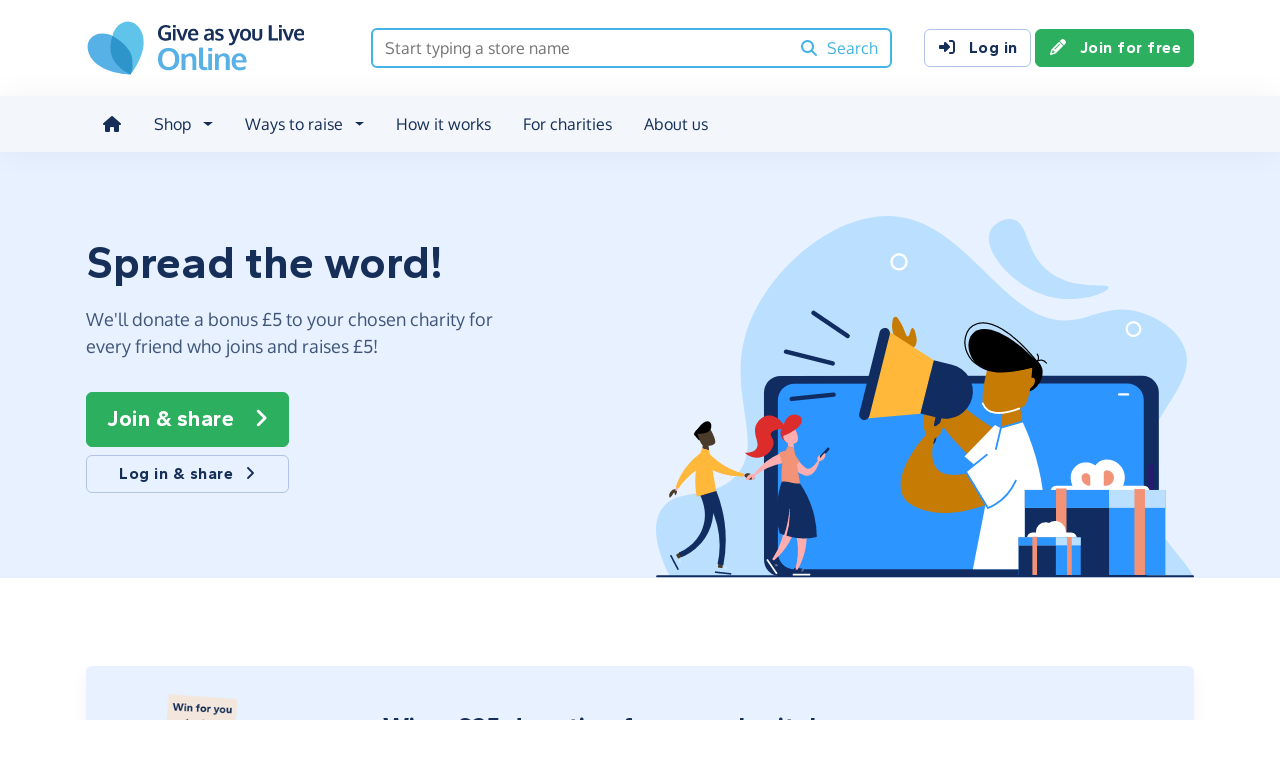

--- FILE ---
content_type: image/svg+xml
request_url: https://www.giveasyoulive.com/images/refer/2021/step-2.svg
body_size: 4118
content:
<svg xmlns="http://www.w3.org/2000/svg" viewBox="0 0 1071.73 1456.42"><defs><style>.cls-1,.cls-3{fill:#fff;}.cls-1{stroke:#410f58;}.cls-1,.cls-10,.cls-21,.cls-5{stroke-miterlimit:10;}.cls-1,.cls-5{stroke-width:20.7px;}.cls-2{fill:#dd2c2c;}.cls-4{fill:#2c95ff;}.cls-10,.cls-21,.cls-5,.cls-6,.cls-7{fill:none;}.cls-5{stroke:#2c95ff;}.cls-6{stroke:#86a5ff;stroke-width:5.19px;}.cls-10,.cls-21,.cls-6,.cls-7{stroke-linecap:round;}.cls-6,.cls-7{stroke-linejoin:round;}.cls-7{stroke:#ffb839;stroke-width:11px;stroke-dasharray:27;}.cls-8{fill:#ffb839;}.cls-9{fill:#1d1d1b;}.cls-10{stroke:#dd2c2c;stroke-width:44.84px;}.cls-11{fill:#bbe0ff;}.cls-12{fill:#e8e6fe;}.cls-13{fill:#d7c6fd;}.cls-14{fill:#dd992c;}.cls-15{fill:#544625;}.cls-16{fill:#c9489a;}.cls-17{fill:#6736c3;}.cls-18{fill:#2b2893;}.cls-19{fill:#171755;}.cls-20{fill:#fd5e9e;}.cls-21{stroke:#171755;stroke-width:4.68px;}</style></defs><g id="Layer_2" data-name="Layer 2"><g id="_ÎÓÈ_1" data-name="—ÎÓÈ_1"><rect class="cls-1" x="10.35" y="162.29" width="647.43" height="1283.57" rx="90.29"/><path class="cls-2" d="M101.43,172.13H566.9a80.59,80.59,0,0,1,80.59,80.59v0a0,0,0,0,1,0,0H20.85a0,0,0,0,1,0,0v0A80.59,80.59,0,0,1,101.43,172.13Z"/><rect class="cls-3" x="517.45" y="195.49" width="76.16" height="33.85" rx="15.1"/><path class="cls-4" d="M241.36,151.91H426.78a0,0,0,0,1,0,0V168A41.79,41.79,0,0,1,385,209.82H283.15A41.79,41.79,0,0,1,241.36,168V151.91A0,0,0,0,1,241.36,151.91Z"/><rect class="cls-5" x="10.35" y="162.29" width="647.43" height="1283.57" rx="90.29"/><line class="cls-6" x1="77.41" y1="1376.94" x2="106.33" y2="1376.94"/><line class="cls-6" x1="77.41" y1="1389.63" x2="106.33" y2="1389.63"/><path class="cls-6" d="M315.52,1373.39h0a9.92,9.92,0,0,0-9.89,9.89h0a9.92,9.92,0,0,0,9.89,9.89h0a9.92,9.92,0,0,0,9.89-9.89h0A9.92,9.92,0,0,0,315.52,1373.39Z"/><path class="cls-7" d="M1059.39,495.06c21-105-6.78-207.49-77.68-262.27-81.41-62.89-215.42-59.63-235-19.81-9.76,19.84,6.15,54.24,28.86,63.59,28.73,11.84,74.76-13.73,80.53-39.51,7.32-32.72-45.2-88.29-262.41-188.22"/><polygon class="cls-2" points="584.02 31.48 511.65 0 549.76 74.46 584.02 31.48"/><polyline class="cls-8" points="590.08 2.16 584.02 31.48 512.23 0.15"/><polygon class="cls-8" points="581.25 44.9 511.93 0.45 576.4 81.06 581.25 44.9"/><path class="cls-9" d="M656.48,745.17c-14.81-25.43-40.49-37.29-60.07-30.85-14.7,4.84-25.56,19.87-28.25,34.73-5.27,29.05,22.64,46.72,14.54,66.08C579.91,821.8,572.48,829.54,552,834c15.92,9.85,35.61,10.66,51.26,1.85,19.57-11,29.88-35.45,24.13-50.91-3.76-10.08-13.06-12.9-11.91-20.93,1.26-8.86,13.8-14,18.16-15.82A45.67,45.67,0,0,1,656.48,745.17Z"/><path class="cls-10" d="M913.78,1105.11H723.2v-74.53a35,35,0,0,1,35-35h0a52.88,52.88,0,0,1,52.88,53.07h0a56.65,56.65,0,0,1-56.66,56.47H688a57,57,0,0,1-57-57h0a40.73,40.73,0,0,1,40.73-40.73h0a40.74,40.74,0,0,1,40.74,40.73v57h-165"/><rect class="cls-11" x="418.19" y="1100.02" width="583.89" height="354.2"/><rect class="cls-4" x="418.19" y="1100.02" width="349.83" height="354.2"/><rect class="cls-12" x="418.19" y="1100.02" width="583.89" height="74.64"/><rect class="cls-13" x="418.19" y="1100.02" width="349.83" height="74.64"/><rect class="cls-2" x="547.43" y="1093.83" width="43.73" height="360.39"/><rect class="cls-2" x="873.45" y="1096.14" width="43.73" height="358.08"/><path class="cls-10" d="M556.79,1301.32H472.58v-32.93a15.47,15.47,0,0,1,15.47-15.47h0a23.37,23.37,0,0,1,23.37,23.45h0a25,25,0,0,1-25,25H457a25.19,25.19,0,0,1-25.19-25.19h0a18,18,0,0,1,18-18h0a18,18,0,0,1,18,18v25.19H394.91"/><rect class="cls-11" x="340.74" y="1299.91" width="258.01" height="156.51"/><path class="cls-14" d="M652.39,1027.38c6-4,16.28-10.83,28.88-19.51,80.29-55.33,104.17-81.15,136.06-75.51,6.7,1.18,17.33,4.39,29.48,14.8l.33.49h0q24.65,31.68,52.51,64.61c22.77,26.82,47.28,53.89,69.39,77.34a4,4,0,0,1,.09,5.41c-.79.89-2.87-4.36-4.54-2.63,0,0-1.49,1.06-4.68.28-12.25-3-21.36-17.26-21.36-17.26-14-21.78-45.62-23.52-75.23-47.81-12.19-10-28.13-27.19-40.09-57.77-4.17,3.89-8.17,8-11.94,12.27-27.87,31.63-41.47,43.27-55.45,57.7-37.26,38.48-56.11,57.72-66.9,58-6.77.17-30-1.44-57.08-48.45Z"/><rect class="cls-4" x="340.74" y="1299.91" width="154.58" height="156.51"/><rect class="cls-12" x="340.74" y="1299.91" width="258.01" height="32.98"/><path class="cls-15" d="M858.23,952.45a2.24,2.24,0,0,1,2,1.39l5.56,13.64a2.24,2.24,0,0,0,4.32-.83l.12-17.51a10.5,10.5,0,0,0-5.05-9.06l-12.74-7.75a7.55,7.55,0,0,0-7.06-.41l-5.8,2.66-.25,9.7,4.07.07a10.63,10.63,0,0,0,3.78,4.56C850.37,951,856.83,952.39,858.23,952.45Z"/><path class="cls-15" d="M839.93,944.29l-114.62-2.88a23.69,23.69,0,0,1-17.46-8.3,612.18,612.18,0,0,1-74.42-109.26,13.23,13.23,0,0,1,4.08-17l.23-.16a15.1,15.1,0,0,1,21.72,4.67q16.32,27.67,33.8,55.94,13.88,22.43,27.76,44a17.54,17.54,0,0,0,13.58,8c16,1.07,33.06,2.77,51,5.34,19.91,2.84,38.43,6.38,55.46,10.27C840.38,940.62,840.63,938.61,839.93,944.29Z"/><rect class="cls-13" x="340.74" y="1299.91" width="154.58" height="32.98"/><rect class="cls-2" x="397.85" y="1297.18" width="19.32" height="159.25"/><rect class="cls-2" x="541.91" y="1298.2" width="19.32" height="158.23"/><path class="cls-16" d="M938.08,1075c.46,2.89-1.19,5.62-3.26,8.56a9.56,9.56,0,0,0,8,14.28l49.93,1.67a2.14,2.14,0,0,0,1-4.07l-23.87-11.08a50,50,0,0,1-13.11-8.84l-3.85-3.61C948.93,1072.82,942,1074,938.08,1075Z"/><rect class="cls-17" x="720.12" y="1090.83" width="168.52" height="8.33"/><path class="cls-2" d="M845.62,1099.24,948.85,958.57h33.09a8.54,8.54,0,0,1,3.3,5.46,8.32,8.32,0,0,1-1.53,6.19l-95.06,128.94Z"/><rect class="cls-18" x="687.03" y="1090.83" width="168.52" height="8.33"/><path class="cls-18" d="M848.85,1094.21l100-135.64h0a8.33,8.33,0,0,1,1.76,11.65l-95.05,128.94Z"/><path class="cls-3" d="M908.91,1050.67c-1.59-1.15.58-6.87,4.86-12.75s9-9.72,10.63-8.57-.58,6.87-4.86,12.76S910.51,1051.83,908.91,1050.67Z"/><path class="cls-16" d="M801.33,1285.77,792,1293.3a8.28,8.28,0,0,0,1.91,14l39.69,17.2a1.85,1.85,0,0,0,2.07-3l-15.7-16.5a43.32,43.32,0,0,1-7.76-11.29l-1.85-5.23Z"/><path class="cls-8" d="M641.76,1016.53h0c7,1.74,19,4.66,33.92,8,95.07,21.61,130.25,21.71,147.69,49,3.66,5.73,8.51,15.73,9.07,31.72-.05.19-.09.38-.14.58h0c-4.41,26.39-8.46,53.87-12,82.39-4.42,35.73-7.66,70.08-10,102.91a1.39,1.39,0,0,1-1.36,1.28l-3.37,0a13.61,13.61,0,0,1-1.72,0c-3.44-.62-2.86-13.57-2.86-13.57-10.68-33-21.09-83.07-10.27-140.73a266.67,266.67,0,0,1,9-34.86h0q-8.53-.66-17.11-.49c-42.15.92-59.92-1.21-80-1.73-53.55-1.36-80.47-2.2-88-10-4.72-4.87-19.25-23-3-74.81h0Z"/><path class="cls-2" d="M611.52,1016.47a223.63,223.63,0,0,0,3.84-23.37c1.92-17.51,3.57-51.48-7.67-145.59-.43-3.53-1.24-10.31,2.19-17.22,7.4-14.9,28.74-18.67,41.19-19.82a55.68,55.68,0,0,1,18.42,4.23c15,6.38,32.23,28,45.8,59.37a38.38,38.38,0,0,1,1.83,25.27c-7.44,27.35-6.67,32.47-8,56.1-1.23,21.94,3.06,43.75,5.81,55a12.7,12.7,0,0,1-5.46,13.71A47.37,47.37,0,0,1,693,1031c-18.09,3.66-30-5.74-68.11-12.45C619.21,1017.58,614.52,1016.89,611.52,1016.47Z"/><path class="cls-19" d="M659.05,703.06c2.61.2,22.57,2,35.27,16,16.87,18.63,17.33,54.93-6.88,70.19-23.16,14.6-58.61,3.45-72.71-17-12.49-18.16-10.83-47.45,8.18-61.19C636.28,701.35,653.67,702.66,659.05,703.06Z"/><path class="cls-15" d="M630.72,777.48c1.86,3.26,6.71,12.81,4.65,24.81a35.66,35.66,0,0,1-4.65,12.41,28.51,28.51,0,0,1,12.41,6.2c5.31,4.66,5.06,8.34,10.85,14,3.15,3.06,7.44,7.19,14,7.76,7.46.64,13-3.83,13.95-4.66a20.17,20.17,0,0,0,6.2-9.3c-10.83-13.14-12.86-23.56-12.4-31,.4-6.42,2.15-8.41,1.55-14-1.08-10.06-12.46-23-26.36-21.7C642.23,762.77,634.59,768.88,630.72,777.48Z"/><path class="cls-15" d="M663.06,701.92c2.37.33,20.49,3.11,32.65,18.12,16.16,19.94,18.35,57.18-2.79,71.64-20.22,13.85-52.8.69-66.53-21-12.18-19.23-12.1-49.18,4.4-62.35C642.4,699.06,658.18,701.25,663.06,701.92Z"/><path class="cls-9" d="M701.7,709.41c-3.38-4-14.47-17.17-28.74-14.43a23.21,23.21,0,0,0-7.87,3.14,50.38,50.38,0,0,0-9.55-1.77c-3.8-.33-25.86-1.82-39.5,13.86-17.46,20.08-10.49,56.08,1.44,60.3a10.74,10.74,0,0,0,7.14-.35,17,17,0,0,1-2.65-5.88c-1.34-5.77.84-12.18,5-13.53,3-1,7.14.74,10.26,4.54a3.92,3.92,0,0,0,6,.11c.86-1,1.65-2,2.36-3,10.1-13.69,7-23.26,15.7-30.16l.15-.12c8.28-2.14,20.47-6.67,31.94-1.36,10.64,4.92,15.92,16.11,18.68,24.31C712.52,740.75,713.63,723.56,701.7,709.41Z"/><circle class="cls-3" cx="633.2" cy="774.41" r="5.13" transform="translate(-339.02 1009.84) rotate(-64.34)"/><path class="cls-3" d="M703.56,761.61l-21.2,7.44a11.27,11.27,0,0,0,21.2-7.44Z"/><path class="cls-20" d="M845.79,735.81l-9.73,6.33-18.54-28.52,9.73-6.32a17,17,0,0,1,23.53,5h0A17,17,0,0,1,845.79,735.81Z"/><path class="cls-15" d="M619.73,831.4c5.75-3.42,12.36-3.62,17.8-.14,8.59,7.57,57.46,93.54,66.29,87.26,3.85-2.74,19-16.4,26.73-26.81,13.27-17.78,32.21-42.47,46.56-61.65,1.38-8.15,1.85-15.47,3-23.23a16.5,16.5,0,0,1,4.59-9.44c4.48-4.53,8.79-8.92,13.42-13.27a3.11,3.11,0,0,1,4.72.18,28,28,0,0,1,5.79,9.25,18.73,18.73,0,0,1-4.93,21c-1.24,1.2-3.44,2.9-4.68,4a32.83,32.83,0,0,0-8.09,11.14c-.74,1.64-1.29,3.17-2,4.86,0,0,.28-.38-.24.39C777.41,858.3,760,892.53,747,911.25c-10.41,15-6.58,8.34-15.24,18.79-.12.15,0-.09-.06,0-7.05,7.11-18.22,15.58-27.62,16.68-29.93,3.5-69.93-65.51-89-92.66a15.74,15.74,0,0,1,4.45-22.5Z"/><polygon class="cls-8" points="804.76 781 869.5 764.79 810.63 674.24 769.54 726.82 804.76 781"/><path class="cls-19" d="M870.2,765.88h0a6.07,6.07,0,0,0,1.79-8.4l-53.66-82.55a6.08,6.08,0,0,0-8.41-1.78h0a6.08,6.08,0,0,0-1.78,8.4L861.8,764.1A6.07,6.07,0,0,0,870.2,765.88Z"/><rect class="cls-19" x="778.74" y="745.52" width="12.14" height="78.79" rx="5.13" transform="translate(1870.61 1015.27) rotate(146.97)"/><path class="cls-2" d="M786.16,792.57l18.37-11.93-35-53.82-18.36,11.93a32.11,32.11,0,0,0-9.42,44.41h0A32.09,32.09,0,0,0,786.16,792.57Z"/><line class="cls-21" x1="953.6" y1="654.19" x2="888.19" y2="693.25"/><line class="cls-21" x1="894.25" y1="607.71" x2="852.25" y2="659.29"/><line class="cls-21" x1="966.37" y1="728.49" x2="902.26" y2="740.77"/><rect class="cls-2" x="47.78" y="319.93" width="563.33" height="51.67"/><rect class="cls-2" x="47.78" y="399.93" width="317.44" height="51.67"/><rect class="cls-2" x="47.78" y="483.26" width="399.71" height="51.67"/></g></g></svg>

--- FILE ---
content_type: image/svg+xml
request_url: https://www.giveasyoulive.com/images/refer/2021/step-3.svg
body_size: 5718
content:
<svg xmlns="http://www.w3.org/2000/svg" viewBox="0 0 1241.07 1047.74"><defs><style>.cls-1{fill:#efeefe;}.cls-15,.cls-2,.cls-21,.cls-3,.cls-4,.cls-9{fill:none;stroke-miterlimit:10;}.cls-2,.cls-9{stroke:#bbb4f8;}.cls-2{stroke-width:2.71px;}.cls-3{stroke:#ce3a5e;}.cls-3,.cls-4{stroke-width:25.76px;}.cls-4{stroke:#f95f6a;}.cls-5{fill:#ffb839;}.cls-6{fill:#d18f26;}.cls-7{fill:#dd2c2c;}.cls-8{fill:#ce3a5e;}.cls-21,.cls-9{stroke-linecap:round;}.cls-9{stroke-width:16.08px;}.cls-10{fill:#fb9c98;}.cls-11{fill:#653087;}.cls-12{fill:#2c95ff;}.cls-13{fill:#f6a19e;}.cls-14{fill:#d3d5fc;}.cls-15{stroke:#e1eef7;stroke-width:4.89px;}.cls-16{fill:#136db7;}.cls-17{fill:#f9e0d2;}.cls-18{fill:#f26d6d;}.cls-19{fill:#382404;}.cls-20{fill:#8754af;}.cls-21{stroke:#653087;stroke-width:5.31px;}.cls-22{fill:#2e3192;}.cls-23{fill:#47b27c;}.cls-24{fill:#ffc5ae;}.cls-25{fill:#fff;}</style></defs><g id="Layer_2" data-name="Layer 2"><g id="_ÎÓÈ_1" data-name="—ÎÓÈ_1"><path class="cls-1" d="M58.41,1042C-8.53,880.92,9,794.51,40.17,744.94c30.25-48.11,66.23-51.71,91.39-108.53,34.27-77.39-15.48-120.84-3.8-219,10-84.1,63.33-193,148.51-224.67C378,155,440.83,258.64,539,221.34c95.56-36.3,72.15-152,180.88-201.82C787.33-11.39,882.15-6.56,935.28,41c52.21,46.73,18.75,99.91,78.53,188.49,50.74,75.18,88.2,58.12,115,115.57,44.26,94.76-50,157.56-18.39,277.83,24.37,92.68,91.48,97.73,106.23,177.73,11.12,60.3-12,138.88-112.36,241.44Z"/><path class="cls-2" d="M1131.23,910s-64.94,92.07-99.47,135"/><circle class="cls-3" cx="1056.05" cy="839.4" r="19.08" transform="translate(-164.6 265.09) rotate(-13.28)"/><circle class="cls-4" cx="1021.31" cy="833.95" r="26.94" transform="translate(-140 1458.38) rotate(-67.5)"/><rect class="cls-5" x="902.07" y="863.84" width="228.99" height="167.82"/><rect class="cls-5" x="892.35" y="839.12" width="248.45" height="24.73"/><rect class="cls-6" x="1131.07" y="863.84" width="52.23" height="167.82"/><rect class="cls-6" x="1140.79" y="839.12" width="51.59" height="24.73"/><rect class="cls-7" x="1013.5" y="863.84" width="21.06" height="167.82"/><rect class="cls-7" x="1006.04" y="839.12" width="21.06" height="24.73"/><rect class="cls-7" x="1006.04" y="833.26" width="21.06" height="228.99" transform="translate(68.81 1964.32) rotate(-90)"/><rect class="cls-8" x="1146.65" y="921.64" width="21.06" height="52.23" transform="translate(209.43 2104.93) rotate(-90)"/><polygon class="cls-6" points="902.07 863.84 1131.07 884.94 1131.07 863.84 902.07 863.84"/><polygon class="cls-8" points="1034.57 876.05 1034.57 863.84 1013.5 863.84 1013.5 874.11 1034.57 876.05"/><rect class="cls-5" x="147.39" y="999.46" width="229.04" height="32.93" rx="6.13"/><path class="cls-6" d="M153.66,1032.39H370.18a6.26,6.26,0,0,0,6.26-6.26v-3.76h-229v3.76A6.27,6.27,0,0,0,153.66,1032.39Z"/><rect class="cls-5" x="147.39" y="966.54" width="229.04" height="32.93" rx="6.13"/><path class="cls-6" d="M153.66,999.46H370.18a6.26,6.26,0,0,0,6.26-6.26v-3.76h-229v3.76A6.27,6.27,0,0,0,153.66,999.46Z"/><rect class="cls-5" x="147.39" y="933.61" width="229.04" height="32.93" rx="6.13"/><path class="cls-6" d="M153.66,966.54H370.18a6.26,6.26,0,0,0,6.26-6.26v-3.76h-229v3.76A6.27,6.27,0,0,0,153.66,966.54Z"/><rect class="cls-5" x="134.51" y="900.69" width="229.04" height="32.93" rx="6.13"/><path class="cls-6" d="M140.77,933.61H357.29a6.27,6.27,0,0,0,6.27-6.26v-3.76h-229v3.76A6.26,6.26,0,0,0,140.77,933.61Z"/><rect class="cls-5" x="147.39" y="869.19" width="229.04" height="32.93" rx="6.13"/><path class="cls-6" d="M153.66,902.12H370.18a6.26,6.26,0,0,0,6.26-6.26V892.1h-229v3.76A6.27,6.27,0,0,0,153.66,902.12Z"/><rect class="cls-5" x="138.81" y="836.27" width="229.04" height="32.93" rx="6.13"/><path class="cls-6" d="M145.07,869.19H361.59a6.26,6.26,0,0,0,6.26-6.26v-3.76h-229v3.76A6.26,6.26,0,0,0,145.07,869.19Z"/><rect class="cls-5" x="134.51" y="803.34" width="229.04" height="32.93" rx="6.13"/><path class="cls-6" d="M140.77,836.27H357.29a6.27,6.27,0,0,0,6.27-6.26v-3.76h-229V830A6.26,6.26,0,0,0,140.77,836.27Z"/><rect class="cls-5" x="143.1" y="770.42" width="229.04" height="32.93" rx="6.13"/><path class="cls-6" d="M149.36,803.34H365.88a6.26,6.26,0,0,0,6.26-6.26v-3.76h-229v3.76A6.26,6.26,0,0,0,149.36,803.34Z"/><rect class="cls-5" x="147.39" y="737.49" width="229.04" height="32.93" rx="6.13"/><path class="cls-6" d="M153.66,770.42H370.18a6.26,6.26,0,0,0,6.26-6.26V760.4h-229v3.76A6.27,6.27,0,0,0,153.66,770.42Z"/><line class="cls-9" x1="14.6" y1="1039.7" x2="1233.03" y2="1039.7"/><circle class="cls-5" cx="114.49" cy="917.15" r="114.49" transform="translate(-614.99 349.59) rotate(-45)"/><circle class="cls-6" cx="114.49" cy="917.15" r="91.59" transform="translate(-614.99 349.59) rotate(-45)"/><path class="cls-10" d="M488.55,479.1l4.22,10.64a23.71,23.71,0,0,0,1.11,11.69c.42,1.24,3.66,10.68,13.19,15.34,4.3,2.1,11.05,3.81,12.81,1.44,1.91-2.57-1.94-10.08-1.88-9.88h0L504.57,474.5Z"/><path class="cls-10" d="M508.59,484.72c13.81,5.82,16.5,8.66,16.16,10.19-.48,2.1-7.25,4-12.17.64A10.1,10.1,0,0,1,508.59,484.72Z"/><path class="cls-11" d="M407.59,205.59c.35,48.16,11.69,145.2,80,276.91l18.54-8.43S476.1,351.81,467.45,329.79l-19-133.1h0c-5.29-20.28-34.55-20.77-39.73-.46A36.59,36.59,0,0,0,407.59,205.59Z"/><path class="cls-7" d="M193.64,167c-8.47-18.45-11.46-45.64,2.74-58.16,13.64-12,31.35-.1,44.42-12.27s-.25-30.22,9.21-49.7C264.41,17.21,322.78.12,348.45,24,360.2,34.87,366.6,55.75,360.1,71.08c-7.64,18-27.08,14.09-38.76,34.72-10.76,19,.88,30.87-10,43.65-13.55,15.85-36.28,3.23-50.3,19-13.61,15.33-.34,38.23-11,43C237.79,216.9,206.31,194.64,193.64,167Z"/><circle class="cls-5" cx="363.55" cy="79.46" r="19.72"/><path class="cls-12" d="M449.44,358.26c3.47.11,13.36,36.63,14.58,40.59,5.47,17.69,12.36,49.16,13.62,56.11,6.67,36.53-11.14,251.41-60.83,543.07l-16.76-.86Q383.4,748.83,366.76,500.5q3-72.33,6.08-144.66Z"/><rect class="cls-13" x="396.93" y="1007.54" width="21.36" height="5.2" transform="translate(815.22 2020.28) rotate(180)"/><path class="cls-7" d="M397,1007.54s-9.26,8.92,0,18.18h55.14A16,16,0,0,0,450.4,1014l-.08-.12a13.73,13.73,0,0,0-11.75-6.32H416.25S406.7,1013.14,397,1007.54Z"/><rect class="cls-14" x="395.39" y="1025.72" width="58.31" height="5.92"/><polygon class="cls-10" points="415.91 997.85 415.37 1007.54 400.47 1007.54 400.46 997.25 415.91 997.85"/><path class="cls-15" d="M428.38,1008.12l2.73,4.33"/><path class="cls-15" d="M423.12,1008.51l2.31,4.61"/><path class="cls-16" d="M405.28,997.44l11.53.59C466.5,706.37,484.31,491.49,477.64,455c-1.26-6.95-8.15-38.42-13.62-56.11-1.22-4-11.11-40.48-14.58-40.59l-54-1.71c6.36,44.32,12.65,98.5,16.66,160.24,4.27,65.85,4.89,124.21,2,240.81C412.45,823.22,409.81,903.94,405.28,997.44Z"/><path class="cls-12" d="M296.13,386.58S234.41,456.37,259,608.49,319.34,1001,319.34,1001l16.76-.87,34.43-489.29s21.59-42.36,22.92-128.55Z"/><path class="cls-17" d="M463.27,398.18c-10.42-68.62-10.56-119-6.93-150,.79-6.76-1.8-21.52-4.33-40.29a40.05,40.05,0,0,0-25.42-32l-49-18.71-39,9a43.15,43.15,0,0,0-23.4,14.21l-.15.17C301.13,197.29,305.57,297,305.57,297c.9,20.17-.5,49.78-12.39,86.67a304.77,304.77,0,0,0,64.11,17.23C393.63,406.47,440.71,401.42,463.27,398.18Z"/><path class="cls-14" d="M463.27,398.18c-10.42-68.62-10.56-119-6.93-150,.79-6.76-1.8-21.52-4.33-40.29a40.05,40.05,0,0,0-25.42-32l-49-18.71-39,9a43.15,43.15,0,0,0-23.4,14.21l-.15.17C301.13,197.29,305.57,297,305.57,297c.9,20.17-.5,49.78-12.39,86.67a304.77,304.77,0,0,0,64.11,17.23C393.63,406.47,440.71,401.42,463.27,398.18Z"/><path class="cls-10" d="M358.82,149.8,360,116.47l33.16-.11-1.27,37.24c.43,6.77,8.4,12.47,14.73,14.89l11.46,4.37c-2.14,25.94-10.48,45.19-21.57,46.88-7.31,1.11-14.26-5.64-25-16.31a166.91,166.91,0,0,1-28.55-38C350.17,163.76,358,157.14,358.82,149.8Z"/><path class="cls-18" d="M387.42,147.9a19.22,19.22,0,0,0,4.68-.92l1-30.62-33.16.11-.23,6.56C363.2,136.45,374.61,148.75,387.42,147.9Z"/><path class="cls-10" d="M394.8,82.28c1.15.92,9.9,8.08,11.64,19.86,2.31,15.64-8.21,36.09-24,37.13-15.08,1-28.23-16.21-28.71-32-.42-14,9-29.89,21.91-31.69C384.74,74.28,392.42,80.39,394.8,82.28Z"/><path class="cls-7" d="M395.32,65.52c3.84,5.87-.64,15.94-5.33,21.52-11.55,13.74-36.63,14.77-42,6.16-3.81-6.15,2.33-17.36,8.69-23.37C368.52,58.66,389.86,57.2,395.32,65.52Z"/><circle class="cls-10" cx="353.1" cy="103.77" r="7.3" transform="matrix(0.36, -0.93, 0.93, 0.36, 129.45, 396.05)"/><path class="cls-1" d="M351.59,109.54a2.94,2.94,0,1,0-2.92,3A2.93,2.93,0,0,0,351.59,109.54Z"/><rect class="cls-13" x="317.41" y="1010.49" width="21.36" height="5.2"/><path class="cls-7" d="M338.68,1010.49s9.26,8.92,0,18.19H283.54a15.89,15.89,0,0,1,1.76-11.74l.08-.13a13.75,13.75,0,0,1,11.75-6.32h22.32S329,1016.09,338.68,1010.49Z"/><rect class="cls-14" x="282" y="1028.68" width="58.31" height="5.92" transform="translate(622.31 2063.27) rotate(180)"/><polygon class="cls-10" points="319.79 1000.8 320.33 1010.49 335.23 1010.49 335.24 1000.2 319.79 1000.8"/><path class="cls-15" d="M307.32,1011.07l-2.74,4.33"/><path class="cls-15" d="M312.57,1011.46l-2.31,4.61"/><path class="cls-19" d="M587.84,346.91l-13.08.35A92.72,92.72,0,0,0,562,351.35c-11.84,4.76-15.56,9.1-21.42,7.8a13.6,13.6,0,0,1-9.62-9.2c-2-7.15,3.25-16.62,13.84-20.87l40.7-1.07Z"/><path class="cls-17" d="M822.69,142.38l4.34,24.8s5.33,19.3-6.49,45.54c-8.89,19.71-49.55,85-69.24,116.23a37.29,37.29,0,0,1-30.77,17.42l-142.69,3.15,0-23.45,136.18-22.92,61.87-138.86a39.45,39.45,0,0,1,46.75-21.91Z"/><path class="cls-20" d="M385.39,237.69c.28-24.29-17.3-58.7-29.77-80.51l-11.68,6.17a67.9,67.9,0,0,1-9.81,4.09,42.83,42.83,0,0,0-18.92,12.93l-.15.17C301.13,197.29,305.57,297,305.57,297c.9,20.17-35.5,124.61-47.39,161.5a304.6,304.6,0,0,0,64.11,17.23c2.72.42,34.64,4.43,37.47,4.74C365.61,442.11,385,271.62,385.39,237.69Z"/><path class="cls-11" d="M422.87,240.71c4.63,34.48.74,201.15-3.9,236.06,20.7-.86,58.89,1.74,70.95,0-4.17-27.5-21.6-60.74-26.65-97.44-7.56-54.87-9.1-112.57-6.93-131.11.79-6.76-1.8-21.52-4.33-40.29a40.05,40.05,0,0,0-25.42-32l-22.79-8.7C411.37,189.84,419.9,218.59,422.87,240.71Z"/><polyline class="cls-21" points="353.76 163.77 346.84 188.32 365.74 204.44 349.87 234.42 378.22 294.58"/><polygon class="cls-19" points="722.55 1005.46 721.35 1009.02 729.41 1017.44 737.96 1013.69 741.11 1009.02 742.03 1005.34 722.55 1005.46"/><polygon class="cls-19" points="928.24 1005.33 927.76 1009.02 931.65 1015.43 943.08 1014.35 946.5 1012.25 947.51 1009.02 947.48 1004.34 928.24 1005.33"/><path class="cls-12" d="M769.2,357.64S742.71,407.2,719.27,1006l29.84-.13L856.74,466.56V357.64Z"/><path class="cls-12" d="M915.5,324.27s58.58,46.07,58.3,169.78c-.12,55.4-26.32,510.29-26.32,510.29l-19.24,1c-34.12-173.19-58.8-343.4-87-519.54-4-.58-24.7-2.08-28.28-6.29-7.85-9.24-.19-25.33-.35-32.41-.67-28.33-.85-93.11,1-117C836.28,332,894.21,326.35,915.5,324.27Z"/><path class="cls-16" d="M947.48,1004.34s26.2-454.89,26.32-510.29c.28-123.71-58.3-169.78-58.3-169.78q-7.41.87-15.1,1.63l-13.78,8.79S928.06,577.08,927.06,722c-.55,80.54-.49,192.25-.32,275.62l1.5,7.68Z"/><path class="cls-22" d="M927.76,1009s-9.52,9.16,0,18.68h41.17V1009H947.51S937.7,1014.77,927.76,1009Z"/><path class="cls-22" d="M967.47,1009h2.92a14.6,14.6,0,0,1,14.6,14.6v4.07a0,0,0,0,1,0,0H952.86a0,0,0,0,1,0,0v-4.07A14.6,14.6,0,0,1,967.47,1009Z"/><rect class="cls-22" x="926.08" y="1027.7" width="60.28" height="3.97"/><path class="cls-22" d="M741.11,1009s9.52,9.16,0,18.68H692.48l1.74-18.68h27.13S731.17,1014.77,741.11,1009Z"/><rect class="cls-22" x="676.38" y="1027.7" width="66.41" height="4.2" transform="translate(1419.16 2059.6) rotate(180)"/><path class="cls-22" d="M694.22,1009a16.06,16.06,0,0,0-16.06,16.07v2.61h16.06Z"/><path class="cls-23" d="M824.92,388c1.76,2.31,8.73.37,13.16-3.31,6.67-5.54,7-14.4,7-15.89a21.65,21.65,0,0,0-12,4.19C827.26,377.31,823,385.39,824.92,388Z"/><path class="cls-22" d="M888.22,47.18s9.1,7.57,9.39,29.59-16.67,20.54-16.67,20.54L877.18,62.6Z"/><path class="cls-17" d="M762.07,383.43a650.91,650.91,0,0,1,0-96.71,841.62,841.62,0,0,1,16-110.67,46.77,46.77,0,0,1,40.2-36.58c15.76-1.88,31.56-3.75,47.56-7.83l68.86,16.88A841.26,841.26,0,0,1,955.5,383.43a440,440,0,0,1-65,9.62A442.83,442.83,0,0,1,762.07,383.43Z"/><path class="cls-24" d="M934.74,148.52l-60.59-16.88c.89,10.55,10,25.24,17,49.87,4.34,15.12,5.71,26.37,5.78,101,0,32.73-.21,69.61-.9,110.06a438.36,438.36,0,0,0,59.44-9.18,841.26,841.26,0,0,0-20.76-234.91Z"/><path class="cls-19" d="M880.41,144l-23.58-.13a8.56,8.56,0,0,1-8.5-9.13l3.42-51.09h33.53L889,134.77A8.57,8.57,0,0,1,880.41,144Z"/><path class="cls-19" d="M851.75,83.6l-2.21,33.12a36.56,36.56,0,0,0,25-17.53A35.14,35.14,0,0,0,878.7,83.6Z"/><path class="cls-19" d="M859.84,48c-1.42.28-12.34,2.59-19.22,12.12-9.13,12.66-9.19,35.36,4.14,43.43,12.75,7.72,32.1-1.38,39.71-15,6.74-12.1,5.67-30.3-4.81-37.74C872.3,45.54,862.79,47.4,859.84,48Z"/><path class="cls-12" d="M829,29.47c-4.6,8.39,13.78,25.78,15.59,27.47C860.23,71.56,886,81.12,893.72,72.88c4.13-4.41,2.71-13.47-.88-21.5a45.36,45.36,0,0,0-4.8-8.33C872.1,21.41,834.38,19.58,829,29.47Z"/><path class="cls-19" d="M893.13,86.59a7.21,7.21,0,1,0-7.8,6.57A7.21,7.21,0,0,0,893.13,86.59Z"/><path class="cls-12" d="M888,43.05C872.1,21.41,834.38,19.58,829,29.47c-4.6,8.39,13.78,25.78,15.59,27.47l.25.22c3.37-.84,7.65-2,13.65-3.47,16.52-4,26.45-5.31,32.33-6.37A42.29,42.29,0,0,0,888,43.05Z"/><polygon class="cls-7" points="867 143.95 859.11 151.02 862.21 162.84 871.68 154.79 867 143.95"/><path class="cls-7" d="M862.52,161.45s-55.79,71.72-12.62,159.86l28.6-53.88Z"/><path class="cls-10" d="M524.37,342.08l4,.45a35.15,35.15,0,0,1,4.45.68,66.75,66.75,0,0,0,13.85,8c5.46,2.33,8.25,3.47,11.44,2.47,5.45-1.69,9.54-8.78,7.77-13.26-.21-.54-.94-2.12-6.26-4.92a51.67,51.67,0,0,0-12.21-4.56c.24-.39,2.09-3.43.92-5.31-1.38-2.21-6.48-2.11-8.7,0a6.4,6.4,0,0,1-2.4,2,5.41,5.41,0,0,1-2.74,0l-7.16-1.16C526.35,331.62,525.38,336.93,524.37,342.08Z"/><path class="cls-20" d="M314.87,179.38A53.78,53.78,0,0,0,303.69,230c8.27,28.26,22.79,70.6,41.74,96.79C374.52,367,529,343.43,529,343.43l-.11-17.08s-70.73-19.86-141.36-22.65c0,0-19.47-65.65-46.68-120.82a15.75,15.75,0,0,0-26-3.5Z"/><path class="cls-18" d="M559.73,328.75c-16.68,2.34-20.43,4.65-20.5,6.41-.09,2.42,6.71,6.48,13,4.21A11.35,11.35,0,0,0,559.73,328.75Z"/><path class="cls-19" d="M1038.32,443l3.46,12.4a50.19,50.19,0,0,1,7,11.21c2.14,4.75,3.21,7.12,2.4,9.77-1.56,5.11-9.3,8.49-15.58,6.74a13.41,13.41,0,0,1-6.66-4.49q-4-14.42-8.06-28.85Z"/><path class="cls-19" d="M1025,459.29c-10.46,13.2-11.57,17.47-10.41,18.78,1.61,1.81,9.33.06,12.34-5.94A11.37,11.37,0,0,0,1025,459.29Z"/><path class="cls-24" d="M932,148a29,29,0,0,1,22.17,14.47c18,31.6,62.82,113.41,70.5,157.66,9.66,55.64,16.61,126.67,16.61,126.67l-23.73,4s-29-109.8-34.71-138.11-69.13-136.77-69.13-136.77l-2.57-30.06Z"/><path class="cls-25" d="M60.63,944.43v-2.85c0-2.78,1.39-4.18,4.17-4.18h2.14V917H65.21c-2.58,0-3.87-1.35-3.87-4.07v-.61c0-2.78,1.29-4.18,3.87-4.18h1.73V895.85A19,19,0,0,1,73.46,881q6.62-5.81,16.6-5.8a26.06,26.06,0,0,1,14.87,4.68q3.46,2.34.51,5.91l-1.94,2.54q-2.23,2.87-6,.82a15.07,15.07,0,0,0-7.13-2,10.31,10.31,0,0,0-7.29,2.6,8.59,8.59,0,0,0-2.8,6.57v11.91H94c2.79,0,4.18,1.4,4.18,4.18V913c0,2.72-1.39,4.07-4.18,4.07H80.28V937.4h27.4c2.85,0,4.28,1.4,4.28,4.18v2.85q0,4.27-4.28,4.28H64.8Q60.63,948.71,60.63,944.43Z"/><path class="cls-25" d="M120.41,942.7c-2.17-1.56-2.38-3.5-.61-5.81l2-3q2.15-3.36,5.81-.82a19.15,19.15,0,0,0,12,4.48,14.2,14.2,0,0,0,9.47-3.36,11.21,11.21,0,0,0,4.07-9,11.34,11.34,0,0,0-4.07-9.06,15.48,15.48,0,0,0-10.39-3.46,21.65,21.65,0,0,0-8.35,1.83,8.3,8.3,0,0,1-5.7.2l-.92-.3a4.57,4.57,0,0,1-3.16-5.1l2.65-28.82q.3-4.07,4.38-4.07h29.74c2.85,0,4.28,1.42,4.28,4.28v2.85q0,4.17-4.28,4.17H135l-1.12,11.92-.51,3.36h.21a17.06,17.06,0,0,1,7.74-1.63q11.7,0,18.53,6.82a23,23,0,0,1,6.93,16.91,23.65,23.65,0,0,1-7.44,17.82,26.25,26.25,0,0,1-18.63,7A30.9,30.9,0,0,1,120.41,942.7Z"/></g></g></svg>

--- FILE ---
content_type: image/svg+xml
request_url: https://www.giveasyoulive.com/images/refer/2021/step-1.svg
body_size: 4207
content:
<svg xmlns="http://www.w3.org/2000/svg" viewBox="0 0 1270.95 1521.4"><defs><style>.cls-1{fill:#6736c3;}.cls-2{fill:#fd9592;}.cls-3{fill:#ef1b4e;}.cls-4{fill:#ffb839;}.cls-5{fill:#410f58;}.cls-6{fill:#2c95ff;}.cls-15,.cls-16,.cls-7,.cls-8{fill:none;stroke-miterlimit:10;}.cls-15,.cls-7{stroke:#410f58;}.cls-7,.cls-8{stroke-linecap:round;}.cls-7{stroke-width:5.97px;}.cls-8{stroke:#dd2c2c;stroke-width:66.64px;}.cls-9{fill:#bbe0ff;}.cls-10{fill:#e8e6fe;}.cls-11{fill:#dd2c2c;}.cls-12{fill:#fff;}.cls-13{fill:#ff2e56;}.cls-14{fill:#feacae;}.cls-15{stroke-width:7px;}.cls-16{stroke:#bbe0ff;stroke-width:11px;stroke-dasharray:27;}</style></defs><g id="Layer_2" data-name="Layer 2"><g id="_ÎÓÈ_1" data-name="—ÎÓÈ_1"><path class="cls-1" d="M352.25,461.51l12.39,8.06,23.61-36.32-12.39-8.06a21.65,21.65,0,0,0-30,6.36h0A21.65,21.65,0,0,0,352.25,461.51Z"/><path class="cls-2" d="M640.17,583.25c-7.32-4.36-15.74-4.6-22.67-.18-10.94,9.65-73.18,119.14-84.42,111.15-4.91-3.49-24.16-20.89-34.05-34.15-16.91-22.65-41-54.1-59.3-78.53-1.76-10.38-2.36-19.7-3.81-29.58a21,21,0,0,0-5.83-12c-5.71-5.78-11.2-11.36-17.1-16.91a4,4,0,0,0-6,.23,36,36,0,0,0-7.38,11.79,23.94,23.94,0,0,0-1.45,5.27c-1,8.61,1.39,15.35,7.73,21.49,1.58,1.53,4.38,3.68,6,5.13a41.77,41.77,0,0,1,10.31,14.18c1,2.09,1.64,4,2.59,6.19,0,0-.35-.48.31.5,14.29,29.71,36.46,73.3,53,97.14,13.27,19.15,8.39,10.62,19.41,23.94.16.19,0-.12.08,0,9,9,23.21,19.84,35.18,21.24,40.86,4.78,96.45-96.53,118.2-124.59C652.05,595.93,648.46,588.19,640.17,583.25Z"/><path class="cls-3" d="M645.68,570c-2-.83-8.09-3.33-14.83-1.48-7,1.93-10.62,7.43-17,16.78-5.71,8.38-12,16.38-17.36,25-.83,1.31-18.13,28.74-30.67,47.62-6,9.08-11.06,16.36-14.24,20.9a52.93,52.93,0,0,0,32,22.75l73.55-97.16c.73-1.09,6.28-9.78,2.86-20C656.75,574.53,647.9,570.89,645.68,570Z"/><polygon class="cls-4" points="404.5 519.06 322.06 498.41 397.03 383.08 449.36 450.05 404.5 519.06"/><path class="cls-5" d="M321.15,499.8h0a7.73,7.73,0,0,1-2.26-10.7L387.23,384a7.73,7.73,0,0,1,10.7-2.26h0a7.73,7.73,0,0,1,2.27,10.7L331.85,497.53A7.73,7.73,0,0,1,321.15,499.8Z"/><rect class="cls-5" x="422.18" y="473.87" width="15.47" height="100.36" rx="6.53" transform="translate(355.09 -149.64) rotate(33.03)"/><path class="cls-6" d="M428.19,533.8,404.8,518.6l44.56-68.55,23.39,15.2a40.89,40.89,0,0,1,12,56.56h0A40.88,40.88,0,0,1,428.19,533.8Z"/><line class="cls-7" x1="214.94" y1="357.55" x2="298.25" y2="407.3"/><line class="cls-7" x1="290.53" y1="298.35" x2="344.02" y2="364.04"/><line class="cls-7" x1="198.67" y1="452.18" x2="280.32" y2="467.82"/><path class="cls-8" d="M262.31,995.83H545.53V885.06a52,52,0,0,0-52-52h0a78.59,78.59,0,0,0-78.6,78.86h0a84.22,84.22,0,0,0,84.22,83.93h98.69a84.73,84.73,0,0,0,84.73-84.74h0A60.54,60.54,0,0,0,622,850.55h0a60.54,60.54,0,0,0-60.54,60.54v84.74H806.74"/><rect class="cls-9" x="131.09" y="988.25" width="867.72" height="526.37"/><rect class="cls-6" x="478.93" y="988.25" width="519.88" height="526.37"/><rect class="cls-10" x="131.09" y="988.25" width="867.72" height="110.93"/><rect class="cls-9" x="478.93" y="988.25" width="519.88" height="110.93"/><rect class="cls-11" x="741.76" y="979.06" width="64.98" height="535.57"/><rect class="cls-11" x="257.26" y="982.49" width="64.98" height="532.14"/><path class="cls-8" d="M792.83,1285.38H918v-48.94a23,23,0,0,0-23-23h0a34.72,34.72,0,0,0-34.73,34.85h0a37.21,37.21,0,0,0,37.21,37.08h43.61a37.44,37.44,0,0,0,37.44-37.44h0a26.75,26.75,0,0,0-26.75-26.75h0A26.75,26.75,0,0,0,925,1247.94v37.44H1033.4"/><rect class="cls-9" x="730.48" y="1285.31" width="383.42" height="232.59"/><rect class="cls-6" x="884.18" y="1285.31" width="229.72" height="232.59"/><rect class="cls-10" x="730.48" y="1285.31" width="383.42" height="49.02"/><rect class="cls-9" x="884.18" y="1285.31" width="229.72" height="49.02"/><rect class="cls-11" x="1000.32" y="1281.25" width="28.71" height="236.65"/><rect class="cls-11" x="786.23" y="1282.76" width="28.71" height="235.14"/><path class="cls-5" d="M650.76,880.3c-8.94-5.91-24.2-16.09-42.92-29C488.53,769.08,453,730.71,405.64,739.09c-9.95,1.76-25.75,6.53-43.8,22l-.5.73,0,0q-36.62,47.09-78,96C249.44,897.68,213,937.9,180.16,972.76a6,6,0,0,0-.13,8c1.16,1.31,4.27-6.48,6.75-3.91,0,0,2.21,1.58,6.95.41,18.21-4.5,31.74-25.64,31.74-25.64,20.73-32.38,67.8-35,111.8-71.06,18.12-14.87,41.8-40.41,59.58-85.84q9.3,8.67,17.75,18.22C456,860,476.22,877.29,497,898.73c55.38,57.18,83.39,85.78,99.42,86.18,10.07.25,44.56-2.14,84.82-72Z"/><path class="cls-3" d="M226.19,951c-.67,4.29,1.78,8.35,4.86,12.72A14.22,14.22,0,0,1,219.16,985L145,987.45a3.17,3.17,0,0,1-1.44-6.05L179,964.94a74.58,74.58,0,0,0,19.49-13.14l5.73-5.36C210.07,947.84,220.32,949.63,226.19,951Z"/><rect class="cls-1" x="299.67" y="974.59" width="250.44" height="12.38"/><path class="cls-6" d="M363.6,987.09l-153.41-209H161a12.63,12.63,0,0,0-4.9,8.11,12.35,12.35,0,0,0,2.28,9.2L299.66,987Z"/><rect class="cls-5" x="348.84" y="974.59" width="250.44" height="12.38" transform="translate(948.13 1961.57) rotate(180)"/><path class="cls-5" d="M358.8,979.63,210.19,778.05h0a12.39,12.39,0,0,0-2.62,17.31L348.84,987Z"/><path class="cls-12" d="M269.55,914.92c2.37-1.72-.87-10.21-7.22-19s-13.43-14.44-15.8-12.72.86,10.21,7.22,19S267.18,916.64,269.55,914.92Z"/><path class="cls-3" d="M429.42,1264.3l13.84,11.18a12.31,12.31,0,0,1-2.84,20.87l-59,25.56a2.74,2.74,0,0,1-3.08-4.41L401.7,1293a64.59,64.59,0,0,0,11.52-16.77l2.76-7.78Z"/><path class="cls-5" d="M666.56,864.19h0c-10.41,2.57-28.23,6.91-50.4,11.95C474.86,908.26,422.58,908.4,396.67,949c-5.44,8.52-12.64,23.37-13.47,47.13.06.29.13.58.19.87h0q9.86,58.83,17.82,122.44c6.57,53.09,11.39,104.15,14.82,152.93a2,2,0,0,0,2,1.9c2.49,0,3.73,0,5,0a23.4,23.4,0,0,0,2.55,0c5.12-.93,4.26-20.18,4.26-20.18,15.86-49,31.33-123.44,15.26-209.13a396.87,396.87,0,0,0-13.41-51.81h0q12.68-1,25.42-.72c62.64,1.36,89-1.81,118.9-2.57,79.57-2,119.59-3.28,130.73-14.8,7-7.25,28.6-34.25,4.45-111.18h0Z"/><path class="cls-13" d="M711.49,864.09a334.55,334.55,0,0,1-5.7-34.73c-2.86-26-5.3-76.51,11.4-216.35.63-5.26,1.85-15.33-3.25-25.6-11-22.13-42.72-27.75-61.21-29.45a83.12,83.12,0,0,0-27.38,6.28c-22.23,9.48-47.9,41.57-68.06,88.23A57,57,0,0,0,554.57,690c11,40.65,9.91,48.26,11.89,83.38,1.83,32.6-4.56,65-8.65,81.81a18.92,18.92,0,0,0,8.13,20.37,70.46,70.46,0,0,0,24.43,10.15c26.9,5.44,44.55-8.53,101.23-18.5C700.07,865.74,707,864.71,711.49,864.09Z"/><path class="cls-3" d="M566.63,793.36q.15-9.71-.17-20A428.35,428.35,0,0,0,559.65,710a44.31,44.31,0,0,0,15.69,2c20.66-1.18,37.48-17.55,44.86-29,2-3.09,5.31-8.95,11.63-17.79,5.38-7.51,7.24-8.86,18.15-27.35,6.67-11.31,42-52.5,52.72-44.93.12.08-20.21,38.14-20.1,38.22a19.65,19.65,0,0,1,6.06,25.29c-13.88,26-10,16.1-29.79,45.22a910.84,910.84,0,0,1-60.36,79.18,35.27,35.27,0,0,1-25.94,12.33Z"/><path class="cls-5" d="M616.82,402.55c-3.56,1.56-30.68,13.86-41.59,39.79-14.48,34.43,2.73,85.55,44.19,95,39.67,9.08,83.9-24,93.58-59.67,8.58-31.61-8.17-71.86-41.59-81.78C647.91,389,624.17,399.34,616.82,402.55Z"/><path class="cls-2" d="M683,508.94c-2.76,4.84-10,19-6.91,36.86A53,53,0,0,0,683,564.24a42.53,42.53,0,0,0-18.43,9.22c-7.89,6.93-7.53,12.4-16.13,20.73-4.69,4.55-11.06,10.69-20.74,11.53-11.1.95-19.27-5.68-20.74-6.92A30.3,30.3,0,0,1,597.7,585c16.1-19.53,19.12-35,18.44-46.09-.59-9.54-3.19-12.49-2.31-20.74C615.44,503.2,632.35,484,653,485.89,665.86,487.07,677.21,496.16,683,508.94Z"/><path class="cls-14" d="M610.64,402.94c-3.16,1.62-27.2,14.44-36.87,41.48-12.84,35.9,2.42,89.19,39.17,99.08,35.17,9.46,74.37-25,83-62.22,7.6-32.95-7.24-74.91-36.87-85.26C638.2,388.76,617.15,399.59,610.64,402.94Z"/><path class="cls-14" d="M363.59,798.87a3.3,3.3,0,0,0-2.9,2.06l-8.27,20.27A3.33,3.33,0,0,1,346,820l-.19-26a15.65,15.65,0,0,1,7.51-13.47L372.26,769a11.21,11.21,0,0,1,10.49-.61l8.63,3.95.36,14.42-6.05.11a15.84,15.84,0,0,1-5.6,6.78C375.28,796.75,365.68,798.77,363.59,798.87Z"/><path class="cls-5" d="M560.14,432.46c2.77-7.3,11.85-31.21,33.2-34.39a34.7,34.7,0,0,1,12.58.53,75.12,75.12,0,0,1,12.52-7.18c5.16-2.34,35.37-15.29,62.22,0C715,411,723,464.88,708.31,476.68c-2.63,2.12-6.17,3-10.19,3a25.26,25.26,0,0,0,.83-9.56c-1-8.74-7.18-16.66-13.68-16.51-4.75.12-9.64,4.55-12.14,11.42a5.83,5.83,0,0,1-8.43,3.14c-1.71-1-3.32-2-4.78-3C639,450.92,638.62,436,623.05,430.59l-.27-.09c-12.65,1.07-32,.72-45.45,13.81-12.49,12.14-14.4,30.43-14.23,43.29C560.4,481.72,550.38,458.16,560.14,432.46Z"/><path class="cls-14" d="M390.8,786.74l170.33-4.28a35.23,35.23,0,0,0,25.94-12.33A910.83,910.83,0,0,0,647.44,691a911.36,911.36,0,0,0,50.23-83.2,19.66,19.66,0,0,0-6.06-25.29l-.34-.24A22.45,22.45,0,0,0,659,589.16q-24.25,41.13-50.23,83.13-20.62,33.32-41.25,65.42a26.06,26.06,0,0,1-20.18,11.91c-23.78,1.6-49.14,4.13-75.85,8-29.57,4.22-57.1,9.48-82.41,15.26Z"/><path class="cls-13" d="M689,566.4c-2.43-.78-9.71-3.15-17.39-.39-8,2.87-11.68,9.59-18.27,21-5.89,10.25-12.44,20.13-18,30.58-.84,1.6-18.53,35.06-31.42,58.14-6.2,11.1-11.41,20-14.7,25.59A61.78,61.78,0,0,0,628.48,725l76.89-119.6c.75-1.34,6.43-11.94,1.54-23.58C702.26,570.71,691.64,567.27,689,566.4Z"/><circle class="cls-12" cx="688.19" cy="489.87" r="7.63"/><path class="cls-12" d="M583.22,506.56h33.39a16.74,16.74,0,0,1-33.39,0Z"/><circle class="cls-5" cx="708.88" cy="379.83" r="43.13" transform="translate(-68.3 173.03) rotate(-13.28)"/><line class="cls-15" y1="1517.9" x2="1270.95" y2="1517.9"/><path class="cls-16" d="M1131.67,452.62c12.28-106.41-23.83-206.23-99-255-86.3-56-219.6-41.71-235.85-.41-8.1,20.57,10.59,53.54,34,61,29.6,9.43,73.37-19.84,77-46,4.6-33.21-52.31-84.27-277-166"/><polygon class="cls-6" points="619.77 29.72 545.05 4.29 589.16 75.37 619.77 29.72"/><polyline class="cls-9" points="623.4 0 619.77 29.72 545.64 4.4"/><polygon class="cls-9" points="618.11 43.32 545.37 4.72 616.25 79.75 618.11 43.32"/></g></g></svg>

--- FILE ---
content_type: image/svg+xml
request_url: https://www.giveasyoulive.com/images/refer/2021/hero.svg
body_size: 5678
content:
<svg xmlns="http://www.w3.org/2000/svg" viewBox="0 0 2052.58 1382.97"><defs><style>.cls-1{fill:#bbe0ff;}.cls-10,.cls-11,.cls-19,.cls-2,.cls-20,.cls-22,.cls-3,.cls-5,.cls-8{fill:none;}.cls-15,.cls-17,.cls-19,.cls-2,.cls-21,.cls-3{stroke:#fff;}.cls-10,.cls-11,.cls-19,.cls-2,.cls-20,.cls-21,.cls-22,.cls-3,.cls-5,.cls-8{stroke-linecap:round;}.cls-10,.cls-11,.cls-15,.cls-17,.cls-19,.cls-2,.cls-20,.cls-21,.cls-22,.cls-3,.cls-8{stroke-miterlimit:10;}.cls-2{stroke-width:9px;}.cls-3{stroke-width:8.18px;}.cls-4{fill:#112c61;}.cls-5{stroke:#2a1972;stroke-linejoin:round;stroke-width:20.58px;}.cls-6{fill:#2c95ff;}.cls-7{fill:#c67b05;}.cls-8{stroke:#000;stroke-width:4.62px;}.cls-9{fill:#fff;}.cls-10,.cls-11,.cls-22{stroke:#112c61;}.cls-10{stroke-width:9.04px;}.cls-11{stroke-width:10.03px;}.cls-12{fill:#ffadaf;}.cls-13,.cls-21{fill:#f29378;}.cls-14{fill:#493c2a;}.cls-15,.cls-17{fill:#fdb9b1;}.cls-15{stroke-width:1.38px;}.cls-16{fill:#ffb839;}.cls-17{stroke-width:1.46px;}.cls-18{fill:#dd2c2c;}.cls-19,.cls-20{stroke-width:7px;}.cls-20{stroke:#2c95ff;}.cls-21{stroke-width:41.17px;}.cls-22{stroke-width:17px;}</style></defs><g id="Layer_2" data-name="Layer 2"><g id="_ÎÓÈ_1" data-name="—ÎÓÈ_1"><path class="cls-1" d="M2052,1380.35c-60.94-109.7-218.61-217.11-196.43-420.41,23-211.1,217.31-317.85,159.28-459.75-39.14-95.7-161.65-130.66-173.77-133.95-98.76-26.78-167.09,15.82-235.3,29C1337.87,446.84,1202.06,18.94,903.49.61,671-13.66,402.6,224.4,338.76,464c-61.31,230,79.37,411.1-36.2,532.15-89.9,94.15-225.72,37.76-282.37,126.71-42.77,67.15-10.87,170.76,33.24,257.5Z"/><path class="cls-1" d="M1273.73,61c-27.67,71,85.55,208.43,220.57,245.78,117.47,32.5,234.23-15.54,233.17-33.61-1.17-19.94-144.5,17.09-239.47-69.32C1408,131,1421.55,24.49,1359.85,12.71,1326.69,6.37,1285.78,30.09,1273.73,61Z"/><circle class="cls-2" cx="927.16" cy="175.54" r="28.75"/><circle class="cls-3" cx="1828.26" cy="426.67" r="26.14" transform="matrix(0.38, -0.92, 0.92, 0.38, 734.42, 1952.48)"/><path class="cls-4" d="M412.06,1315.35l-.18-640.23a63.27,63.27,0,0,1,63.25-63.28l1380-.39a63.26,63.26,0,0,1,63.28,63.24l.18,640.24a63.27,63.27,0,0,1-63.25,63.28l-1380,.39A63.27,63.27,0,0,1,412.06,1315.35Z"/><line class="cls-5" x1="1889.71" y1="960.77" x2="1889.16" y2="1039.4"/><rect class="cls-6" x="807.66" y="298.2" width="710.53" height="1396.07" rx="63.5" transform="translate(2158.84 -166.97) rotate(89.98)"/><polygon class="cls-7" points="1396.93 785.18 1386.54 710.56 1325.54 728.46 1314.79 809.18 1396.93 785.18"/><path d="M1270.28,569.69l6.48-30.53c15.61-7.34,42.83-17.57,77.09-16.8,34.64.78,108.17,13.52,119.74,61.4,7.86,32.51-14.79,73.21-44.87,86.16C1384.73,688.87,1312.21,653.86,1270.28,569.69Z"/><path class="cls-7" d="M1436.2,568.44s-5.25,140.61-31.54,158.69-105,41.18-145,13.86S1280,530.43,1280,530.43,1374.61,477.8,1436.2,568.44Z"/><path d="M1464.16,568.2s-184,75.23-250-10.89S1228.49,318.91,1464.16,568.2Z"/><path class="cls-8" d="M1464.63,570.72s-210,63.44-269.7-32.77S1243.43,288.43,1464.63,570.72Z"/><path class="cls-9" d="M1466.89,1351s69.71-271.58-69.34-565.63l-82.76,23.82-106,542.16Z"/><path class="cls-7" d="M970.35,510.33a9.68,9.68,0,0,1-6.69,0c-10.6-4-37.53-16.45-52.95-46.68-13.89-27.24-10.81-53.93-6.29-70.65a9.72,9.72,0,0,1,17.19-3.26,190.25,190.25,0,0,1,13.14,20.6c15.57,28.26,18.62,51,25.6,50.76,8.32-.32,10.08-32.89,18.31-33,6.52-.13,11.77,20.16,13.49,29.42,2.4,12.91,5.06,27.27-3.66,39.61C983.13,504.64,975.62,508.43,970.35,510.33Z"/><line class="cls-10" x1="5.22" y1="1378.45" x2="2048.06" y2="1378.45"/><path class="cls-7" d="M1226.59,944.8A842.5,842.5,0,0,1,944.71,480.86l15.87-11.7a882,882,0,0,0,139.48,192.93,883.36,883.36,0,0,0,228,172Q1277.32,889.46,1226.59,944.8Z"/><polygon class="cls-9" points="1177.04 920.27 1293.13 799.38 1380.81 847.52 1322.44 940.41 1293.82 1018.08 1177.04 920.27"/><line class="cls-11" x1="657.02" y1="891.02" x2="625.61" y2="925.87"/><path class="cls-12" d="M534.47,923.26c13.18,19.79,25.72,31.65,34.09,38.46,2.88,2.35,5.18,4,8.53,4.75,18.52,4,38.63-27.91,41.95-33.28l4.48,4c-8.38,32.4-25.55,54.86-45,56.56-8.1.71-14.7-2.33-22.66-6.12-10.86-5.16-31.24-17.17-48.68-44.78Z"/><polygon class="cls-13" points="489.43 942.96 516.36 969.2 548.55 940.08 518.81 896.38 489.43 942.96"/><path class="cls-12" d="M191.05,957.33a242,242,0,0,0,151.43,37l1.83-5.35a253,253,0,0,1-131.74-69Z"/><path class="cls-1" d="M83.56,1352.36l-26.8-51.15,1-2.3c1.72-4.14,13.08-7.11,17.56-7.3,7.17-.31,6.78,3.54,10.33,10.32l9.61,18.33a23,23,0,0,1-9.71,31.08Z"/><rect class="cls-4" x="38.9" y="1322.23" width="62.77" height="6.09" rx="0.49" transform="translate(1211.53 647.9) rotate(62.34)"/><path class="cls-14" d="M79.92,1288.82h17.6a0,0,0,0,1,0,0v16.53a3,3,0,0,1-3,3H82.92a3,3,0,0,1-3-3v-16.53A0,0,0,0,1,79.92,1288.82Z" transform="translate(1197.77 617.26) rotate(62.34)"/><line class="cls-15" x1="93.99" y1="1319.04" x2="85.07" y2="1319.66"/><line class="cls-15" x1="95.94" y1="1322.75" x2="87.01" y2="1323.37"/><path class="cls-1" d="M285.91,1369.85l-57.4-6.32-1.38-2.08c-2.46-3.74,1.41-14.82,3.75-18.64,3.74-6.12,6.73-3.65,14.33-2.82l20.58,2.27a23,23,0,0,1,20.36,25.4Z"/><rect class="cls-4" x="224.64" y="1362.7" width="62.77" height="6.09" rx="0.49" transform="translate(150.91 -19.81) rotate(6.28)"/><path class="cls-14" d="M237.18,1326.63h17.6a0,0,0,0,1,0,0v16.53a3,3,0,0,1-3,3H240.18a3,3,0,0,1-3-3v-16.53a0,0,0,0,1,0,0Z" transform="translate(197.87 -21.6) rotate(8.4)"/><line class="cls-15" x1="264.09" y1="1342.59" x2="259.62" y2="1350.34"/><line class="cls-15" x1="268.26" y1="1343.05" x2="263.78" y2="1350.8"/><polygon class="cls-14" points="176.8 888.91 180.08 865.32 199.37 870.98 202.77 896.5 176.8 888.91"/><path d="M205.8,816.67l-4.21-8.92s-47.41-8.2-57.33,28L164.33,859l10.26-7.39Z"/><path class="cls-14" d="M157.2,830.32s11.84,42.89,21.24,46.55,35.32,5,45.64-6.28-21.57-63.32-21.57-63.32S169.57,798,157.2,830.32Z"/><path d="M148,831.67s49.61,7.82,60.83-17.18S191.43,756.71,148,831.67Z"/><path class="cls-4" d="M178.42,1066.25a324.28,324.28,0,0,1,54.84,115.61,325.4,325.4,0,0,1,1.48,149.7L257,1336a509.3,509.3,0,0,0,4.44-166,507.87,507.87,0,0,0-32.6-121.54Z"/><path class="cls-4" d="M157,1047.9l39.42-17.59c5,9.81,45.19,92.07,3.7,178.38-31.36,65.25-89.33,91-104.42,97.22l-8.59-18.24c10-4.07,65-27.55,89.12-89.05C206.54,1121.37,160.89,1053.43,157,1047.9Z"/><path class="cls-16" d="M156,1073.83S132.64,982,176.6,889l26.17,7.53,26.79,155.67Z"/><path class="cls-14" d="M337.54,993.12a2.78,2.78,0,0,0,.34,1.89,28.53,28.53,0,0,0,15.86,12.63,28.17,28.17,0,0,0,20.29-1.77,2.79,2.79,0,0,0,.06-5,54.41,54.41,0,0,0-6.49-2.68c-8.77-3-15.36-2.71-15.63-4.69-.33-2.37,8.79-4.5,8.42-6.84-.29-1.85-6.29-2.32-9-2.34-3.77,0-8-.06-11,3A10.8,10.8,0,0,0,337.54,993.12Z"/><path class="cls-14" d="M74.92,1044.46a2.78,2.78,0,0,0-1.89-.33,27.38,27.38,0,0,0-22.75,30.11A2.79,2.79,0,0,0,55,1076a54.93,54.93,0,0,0,4.77-5.14c5.84-7.19,7.87-13.47,9.83-13,2.33.51,1.16,9.8,3.48,10.27,1.83.37,4.36-5.09,5.32-7.62,1.34-3.53,2.83-7.45,1-11.38A10.75,10.75,0,0,0,74.92,1044.46Z"/><path class="cls-12" d="M158.65,919.23a242,242,0,0,0-85.92,130.06l4.43,3.53A252.77,252.77,0,0,1,186.57,952.08Z"/><path class="cls-12" d="M375.34,988.81a2.72,2.72,0,0,0-1.66-1,28.51,28.51,0,0,0-19.89,3.91A28.18,28.18,0,0,0,342,1008.37a2.79,2.79,0,0,0,3.79,3.3,55,55,0,0,0,6.24-3.21c7.95-4.75,12-10,13.69-8.88,2,1.28-2.26,9.62-.24,10.85,1.6,1,5.84-3.3,7.61-5.35,2.46-2.85,5.2-6,4.82-10.35A10.69,10.69,0,0,0,375.34,988.81Z"/><path class="cls-12" d="M619.88,938.14a2.78,2.78,0,0,0,1.88.48,28.71,28.71,0,0,0,18.29-9.16,28.42,28.42,0,0,0,7-19.33,2.81,2.81,0,0,0-4.57-2.19,54.69,54.69,0,0,0-5.21,4.8c-6.46,6.77-9,12.92-10.93,12.33-2.31-.7-.39-10-2.69-10.61-1.82-.52-4.79,4.78-6,7.25-1.63,3.44-3.44,7.26-1.9,11.37A10.84,10.84,0,0,0,619.88,938.14Z"/><path class="cls-4" d="M460.45,1367l-34.73-50,.7-2.54c1.27-4.55,12.76-9.14,17.42-9.93,7.46-1.26,7.56,2.82,12.16,9.45q3,6.94,6,13.88a37.59,37.59,0,0,1,5.2,24,36.08,36.08,0,0,1-4.87,13.87Z"/><line class="cls-17" x1="462.41" y1="1333.41" x2="453.14" y2="1335.16"/><line class="cls-17" x1="464.9" y1="1337.06" x2="455.63" y2="1338.81"/><rect class="cls-9" x="409.29" y="1338.16" width="66.18" height="6.42" rx="0.51" transform="translate(1299.96 219.09) rotate(55.64)"/><path class="cls-4" d="M586.76,1372.46l-60.89.1-1.69-2c-3-3.63-.26-15.69,1.75-20,3.2-6.85,6.62-4.61,14.68-4.63l14.84,2.94a37.64,37.64,0,0,1,22.67,9.36,36,36,0,0,1,8.63,11.9Z"/><rect class="cls-9" x="521.87" y="1368.45" width="66.18" height="6.42" rx="0.51" transform="translate(-2.39 0.97) rotate(-0.1)"/><line class="cls-17" x1="559.04" y1="1350.96" x2="555.26" y2="1359.61"/><line class="cls-17" x1="563.46" y1="1350.95" x2="559.68" y2="1359.6"/><path class="cls-12" d="M550,1124.7a4.52,4.52,0,0,1,5.79,2.54c10.2,25.39,26.11,76.3,15.73,138.85a255,255,0,0,1-30.42,85,4.53,4.53,0,0,1-5.22,2.08l-.08,0a4.53,4.53,0,0,1-3.1-5.44,279.07,279.07,0,0,0-26.07-201.21,4.53,4.53,0,0,1,2.39-6.4Z"/><path class="cls-12" d="M536.62,1105.78a4.52,4.52,0,0,1,4.6,4.35c1,27.33-1.11,80.63-31.94,136A254.94,254.94,0,0,1,452,1316a4.54,4.54,0,0,1-5.62.2l-.06-.05a4.52,4.52,0,0,1-1.1-6.16,279,279,0,0,0,43.21-198.24,4.52,4.52,0,0,1,4.4-5.22Z"/><path class="cls-18" d="M476.53,821.33c-4.55,17.95,4.2,35.7,19.11,41.87,11.8,4.88,28,2.72,34.09-6.44,11.26-16.85-12.44-56.16-12.44-56.16h0S487.66,792.22,476.53,821.33Z"/><polygon class="cls-12" points="502.95 880.43 505.91 859.21 523.26 864.3 526.31 887.26 502.95 880.43"/><path class="cls-12" d="M485.33,827.73c-4.56,17.95,4.19,35.7,19.1,41.87,11.8,4.88,28,2.71,34.09-6.44C549.78,846.3,526.08,807,526.08,807h0S496.45,798.61,485.33,827.73Z"/><path class="cls-18" d="M480.48,843.52s-.42-71.84,37.35-82.35S595.83,798.1,480.48,843.52Z"/><path class="cls-13" d="M484.21,1046.76s-21-82.64,18.57-166.27l23.53,6.77,24.1,140Z"/><path class="cls-4" d="M549.19,1022.85A374,374,0,0,1,604,1147.46a369.9,369.9,0,0,1,9.66,80.57,216.18,216.18,0,0,1-87,2.15,209.37,209.37,0,0,1-29-7.52,281,281,0,0,0,12.89-79.5,276.26,276.26,0,0,0-1.08-29A389.09,389.09,0,0,1,489,1220.51l-17.18-6.45A251.28,251.28,0,0,1,460,1144.24c-1.25-48.35,10.78-105.83,20.41-127.83C503,1012.11,526.63,1027.15,549.19,1022.85Z"/><path class="cls-18" d="M496.08,818.31c-12.62-36.57-42.73-58.42-69.62-55.09-20.18,2.5-38,19.11-45.29,37.59-14.19,36.13,17.3,66,1.92,88.93-5.3,7.89-16.84,16-44.41,16.48,18,16.75,43.21,22.81,65.64,15.44,28.05-9.23,47.58-38.1,44.09-59.51-2.27-14-13.55-20-10-30,3.89-11.1,21.38-14.57,27.45-15.78A60.27,60.27,0,0,1,496.08,818.31Z"/><path class="cls-12" d="M497.42,900.29a242,242,0,0,0-126.2,91.5l2.9,4.86A253.07,253.07,0,0,1,512,940.87Z"/><polygon class="cls-13" points="469.84 904.42 482.55 950.3 516.19 946.01 505.16 915.92 507.85 894.08 469.84 904.42"/><path class="cls-16" d="M199.84,945.36l-31.41-37.79a275.66,275.66,0,0,0-93.38,127.65c1.14,1,2.31,1.88,3.55,2.78a69.84,69.84,0,0,0,6.21,4,288.24,288.24,0,0,1,115-96.63Z"/><path class="cls-16" d="M332.13,996.23c.63-3.55,1.13-7.14,1.44-10.76A274.76,274.76,0,0,1,280.8,966c-33.56-16.43-60.14-39.38-75.45-54.53-7.81,13.57-13,29.88-20.83,43.45a263.31,263.31,0,0,0,147.61,41.27Z"/><path class="cls-19" d="M1246.72,717.25a55.1,55.1,0,0,0,18.13,24.88c3,2.26,11.61,8.21,28.37,10.5,36.71,5,81.2-11.78,92.25-16.13"/><path class="cls-2" d="M1801,682.49h-34"/><path class="cls-7" d="M1423.65,621.18c5.4-3,14.18-4.71,18.9-.48,6.28,5.62,2.48,19.06-2.42,26.65-6.69,10.35-20.72,18.07-26.65,14C1405.83,656.23,1408.73,629.59,1423.65,621.18Z"/><polygon class="cls-16" points="1008.71 756.93 791.14 775.88 876.56 432.91 1059.82 551.7 1008.71 756.93"/><path class="cls-4" d="M790.11,780h0a19.87,19.87,0,0,1-14.48-24.08l77.88-312.67a19.87,19.87,0,0,1,24.08-14.48h0a19.87,19.87,0,0,1,14.48,24.09L814.2,765.53A19.87,19.87,0,0,1,790.11,780Z"/><path class="cls-4" d="M1046.47,873.61l-6-1.5a16.78,16.78,0,0,1-12.23-20.33l54.22-217.67a16.78,16.78,0,0,1,20.33-12.23l6,1.5A16.78,16.78,0,0,1,1121,643.71L1066.8,861.39A16.78,16.78,0,0,1,1046.47,873.61Z"/><path class="cls-7" d="M1044.15,850.65a9.65,9.65,0,0,1-5.58-3.69c-6.69-9.15-22.42-34.29-18.8-68,3.27-30.39,20.44-51.06,33.37-62.58a9.71,9.71,0,0,1,16.17,6.67,187.46,187.46,0,0,1-.26,24.44c-2.42,32.17-12.31,52.89-6.33,56.49,7.14,4.28,26.43-22,33.4-17.65,5.53,3.46-1.17,23.32-4.79,32-5.06,12.12-10.68,25.6-24.73,31.16C1058,852.87,1049.6,851.94,1044.15,850.65Z"/><path class="cls-4" d="M1078.61,772.87l-69.56-17.32,50.77-203.85L1129.38,569a105,105,0,0,1,76.54,127.31h0A105,105,0,0,1,1078.61,772.87Z"/><path class="cls-7" d="M1299.46,1087.29c-45.28,20.85-192.82,82.75-310.64,24.85-26.11-12.84-37.09-24.84-43.58-35.56C911,1020,952.85,918.27,1048.75,816.22l24.09,7.55c-27.18,64.22-25.36,123.07,5.16,149.39,13.47,11.62,29.19,14,41.58,15.77,72.17,10.16,133.72-38,154.27-55.63Q1286.66,1010.3,1299.46,1087.29Z"/><path class="cls-9" d="M1182,977.83l97.33,154.58a392.61,392.61,0,0,0,113-230.35l-72.73-49.42Z"/><path class="cls-20" d="M1372.72,1012.49c-10.78,23.72-33.52,63.6-78,90.5a183.06,183.06,0,0,1-28.5,14L1182,977.83l80.18-64.34"/><path class="cls-20" d="M1397.22,786.65l-81.16,23.17q-9.64,40.88-19.27,81.75"/><path class="cls-21" d="M1862.35,1052.75H1687.4V984.32a32.13,32.13,0,0,1,32.13-32.14h0a48.56,48.56,0,0,1,48.56,48.72h0a52,52,0,0,1-52,51.85h-61a52.34,52.34,0,0,1-52.34-52.35h0a37.4,37.4,0,0,1,37.39-37.4h0a37.4,37.4,0,0,1,37.4,37.4v52.35H1526"/><rect class="cls-6" x="1407.38" y="1048.07" width="536.04" height="325.18"/><rect class="cls-4" x="1407.38" y="1048.07" width="321.16" height="325.18"/><rect class="cls-1" x="1407.38" y="1048.07" width="536.04" height="68.53"/><rect class="cls-6" x="1407.38" y="1048.07" width="321.16" height="68.53"/><rect class="cls-13" x="1526.03" y="1042.39" width="40.14" height="330.85"/><rect class="cls-13" x="1825.33" y="1044.51" width="40.14" height="328.74"/><path class="cls-21" d="M1584.64,1231.63h-77.3v-30.24a14.2,14.2,0,0,1,14.2-14.2h0a21.46,21.46,0,0,1,21.45,21.53h0a23,23,0,0,1-23,22.91h-26.94a23.14,23.14,0,0,1-23.13-23.13h0a16.53,16.53,0,0,1,16.53-16.53h0A16.53,16.53,0,0,1,1503,1208.5v23.13h-67"/><rect class="cls-6" x="1383.6" y="1229.56" width="236.86" height="143.69"/><rect class="cls-4" x="1383.6" y="1229.56" width="141.91" height="143.69"/><rect class="cls-1" x="1383.6" y="1229.56" width="236.86" height="30.28"/><rect class="cls-6" x="1383.6" y="1229.56" width="141.91" height="30.28"/><rect class="cls-13" x="1436.03" y="1227.05" width="17.74" height="146.2"/><rect class="cls-13" x="1568.29" y="1227.99" width="17.74" height="145.26"/><path class="cls-8" d="M1442.3,573.24c5-14.52,17.88-23.2,29.83-21.73,9.9,1.22,15.93,9,17.42,11"/><path class="cls-8" d="M1438.76,565.64c12.36-3.72,20.59-13.41,20.66-23.45a22,22,0,0,0-5-13.51"/><line class="cls-22" x1="495.89" y1="519.15" x2="674.15" y2="564.12"/><line class="cls-22" x1="517.85" y1="699.73" x2="677.51" y2="683.39"/><line class="cls-22" x1="600.87" y1="370.6" x2="731.21" y2="459.03"/></g></g></svg>